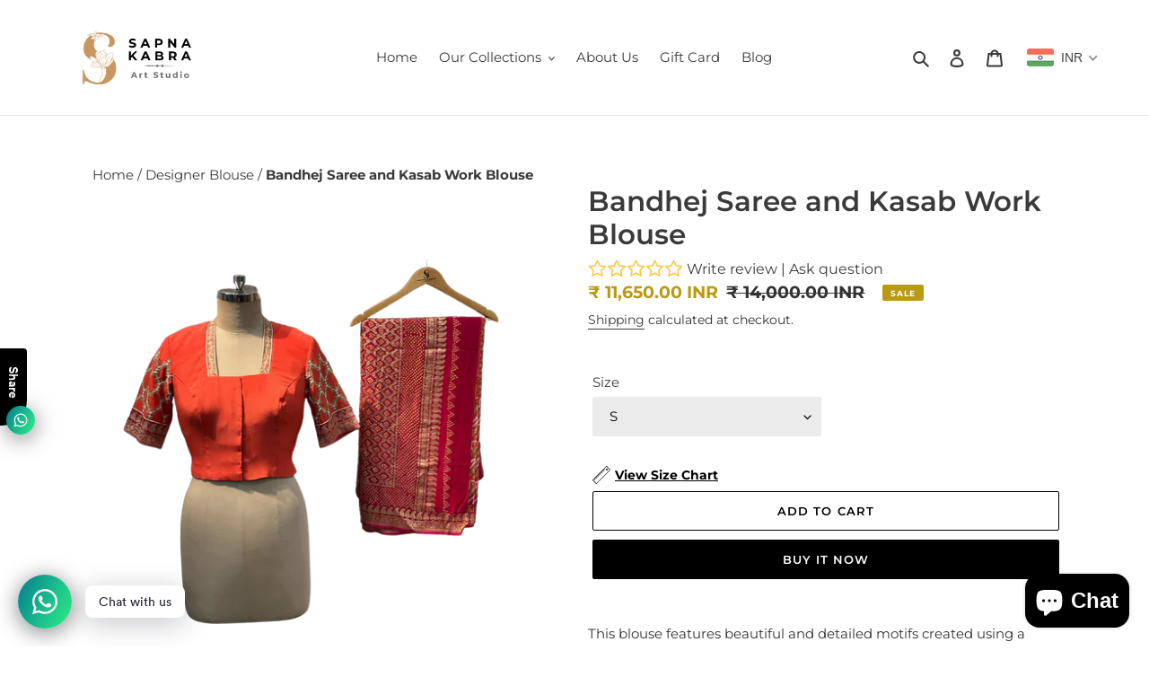

--- FILE ---
content_type: text/javascript
request_url: https://sapnakart.com/cdn/shop/t/6/assets/size-chart-data.js?v=17846756518692753421633941503
body_size: -181
content:
AVADA_SC.campaigns=[],AVADA_SC.settings={id:"8TiwqLXFJepozKRW5tbO",modalHeader:"Size guides",linkTextColor:"#232323",mobilePosition:"top",linkIcon:"",showMobile:!0,hideText:!0,inlinePosition:"after",buttonHeight:35,buttonRotation:!0,modalTextColor:"#232323",modalBorderRadius:10,hasCustomCss:!0,modalOverlayColor:"#7b7b7b",modalWidth:84,tableHoverColor:"#FFFFFF",modalHeight:64,shopId:"zLv4vt1JI1pjbS1IUo7E",homePageInlinePosition:"after",collectionPageInlinePosition:"after",tableAnimation:!0,customCss:"",disableWatermark:!1,buttonWidth:80,createdAt:{_seconds:1605520359,_nanoseconds:642e6},collectionPagePosition:"",buttonPosition:"middle-right",modalTop:18,homePagePosition:"",customIcon:!1,modalPosition:"modal-center",buttonBorderRadius:10,linkBgColor:"#FFFFFF",modalShadow:!0,linkText:"Size chart",shopDomain:"sapna-kabra-art-store.myshopify.com",displayType:"float-button",modalLeft:8,enableGa:!1,position:"",modalBgColor:"#FFFFFF"};
//# sourceMappingURL=/cdn/shop/t/6/assets/size-chart-data.js.map?v=17846756518692753421633941503
